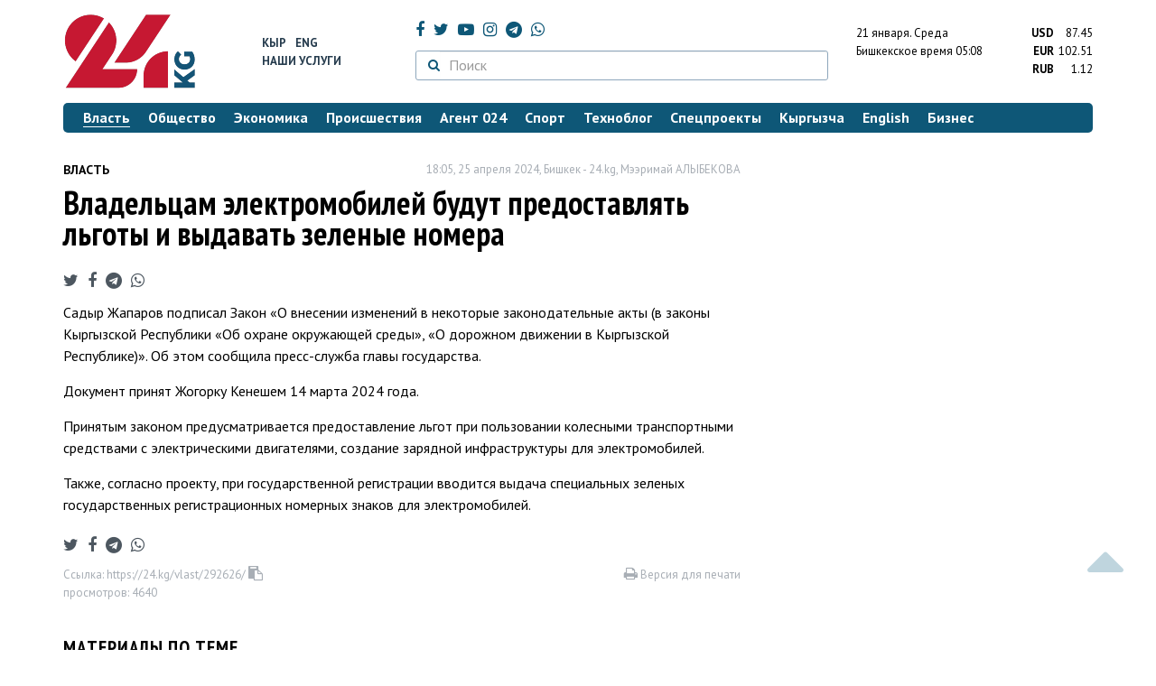

--- FILE ---
content_type: text/html; charset=UTF-8
request_url: https://24.kg/vlast/292626_vladeltsam_elektromobiley_budut_predostavlyat_lgotyi_ivyidavat_zelenyie_nomera/
body_size: 14022
content:
<!DOCTYPE html> <html lang="ru-RU"> <head> <meta charset="UTF-8"> <meta name="csrf-param" content="_csrf">
<meta name="csrf-token" content="eux8DptQDZKfQoNayDoH_vk_5lnmLxlN2IhSJ_eWlEAM2y9ezx843cwD5mP5eVidnEeeAbxtfjy-vSVeoNHjMQ=="> <script async src="https://www.googletagmanager.com/gtag/js?id=G-K616MXZCLM"></script> <script> window.dataLayer = window.dataLayer || []; function gtag(){dataLayer.push(arguments);} gtag('js', new Date()); gtag('config', 'G-K616MXZCLM'); </script> <title>Владельцам электромобилей будут предоставлять льготы и выдавать зеленые номера - | 24.KG</title> <meta http-equiv="X-UA-Compatible" content="IE=edge"> <meta name="viewport" content="width=device-width, initial-scale=1.0, minimum-scale=1.0, user-scalable=no"/> <meta name="format-detection" content="telephone=no"> <meta name="description" content="Садыр Жапаров подписал Закон «О внесении изменений в некоторые законодательные акты (в законы Кыргызской Республики «Об охране окружающей среды», «О дорожном движении в Кыргызской Республике)». Об этом сообщила пресс-служба главы государства.">
<meta name="title" content="Владельцам электромобилей будут предоставлять льготы и выдавать зеленые номера
">
<meta name="author" content="Мээримай АЛЫБЕКОВА">
<meta property="og:description" content="Садыр Жапаров подписал Закон «О внесении изменений в некоторые законодательные акты (в законы Кыргызской Республики «Об охране окружающей среды», «О дорожном движении в Кыргызской Республике)». Об этом сообщила пресс-служба главы государства.">
<meta property="og:title" content="Владельцам электромобилей будут предоставлять льготы и выдавать зеленые номера - | 24.KG">
<meta property="og:image" content="https://24.kg/files/media/328/328810.jpeg">
<meta name="image_src" content="https://24.kg/files/media/328/328810.jpeg">
<meta name="twitter:image:src" content="https://24.kg/files/media/328/328810.jpeg">
<meta property="og:url" content="https://24.kg/vlast/292626_vladeltsam_elektromobiley_budut_predostavlyat_lgotyi_ivyidavat_zelenyie_nomera/">
<meta property="og:type" content="article">
<meta property="og:site_name" content="24.kg">
<meta property="article:publisher" content="https://www.facebook.com/www.24.kg">
<meta property="article:published_time" content="2024-04-25T18:05:00+06:00">
<meta property="article:modified_time" content="2024-04-25T18:12:31+06:00">
<meta property="article:section" content="Власть">
<meta name="twitter:description" content="Садыр Жапаров подписал Закон «О внесении изменений в некоторые законодательные акты (в законы Кыргызской Республики «Об охране окружающей среды», «О дорожном движении в Кыргызской Республике)». Об этом сообщила пресс-служба главы государства.">
<meta name="twitter:card" content="summary_large_image">
<meta name="twitter:site" content="@_24_kg">
<meta name="twitter:site:id" content="249014600">
<meta name="twitter:title" content="Владельцам электромобилей будут предоставлять льготы и выдавать зеленые номера
">
<meta name="googlebot" content="index">
<meta id="mref" name="referrer" content="origin">
<meta name="keywords" content="новости, новости Кыргызстана, новости Киргизии, Кыргызстан, Бишкек, новости Бишкека, Киргизия, важное, новости сегодня">
<meta name="yandex-verification" content="7ce61452432d0247">
<meta name="yandex-verification" content="ac9b98a71e767119">
<meta name="google-site-verification" content="EZHHOrSGaC9q4eF38uFeqq1kTts6aYeNxX_NCqwI2xE">
<meta property="fb:app_id" content="942470665830749">
<meta property="og:locale" content="ru_ru">
<link href="https://24.kg/vlast/292626_vladeltsam_elektromobiley_budut_predostavlyat_lgotyi_ivyidavat_zelenyie_nomera/amp/" rel="amphtml">
<link href="/assets/7a772a43/images/ico/apple-touch-icon.png" rel="apple-touch-icon" sizes="72x72">
<link type="image/png" href="/assets/7a772a43/images/ico/favicon-32x32.png" rel="icon" sizes="32x32">
<link type="image/png" href="/assets/7a772a43/images/ico/favicon-16x16.png" rel="icon" sizes="16x16">
<link href="/assets/7a772a43/images/ico/manifest.json" rel="manifest">
<link href="/assets/7a772a43/images/ico/safari-pinned-tab.svg" rel="mask-icon" color="#5bbad5">
<link href="/assets/7a772a43/images/ico/favicon.ico" rel="shortcut icon">
<link rel="msapplication-config" content="/assets/7a772a43/images/ico/browserconfig.xml">
<link rel="theme-color" content="#ffffff">
<link type="application/rss+xml" href="/oshskie_sobytija/rss/" title="Ошские события" rel="alternate">
<link type="application/rss+xml" href="/vybory/rss/" title="Выборы" rel="alternate">
<link type="application/rss+xml" href="/politika/rss/" title="Политика" rel="alternate">
<link type="application/rss+xml" href="/parlament/rss/" title="Парламент" rel="alternate">
<link type="application/rss+xml" href="/ekonomika/rss/" title="Экономика" rel="alternate">
<link type="application/rss+xml" href="/obschestvo/rss/" title="Общество" rel="alternate">
<link type="application/rss+xml" href="/ljudi_i_sudby/rss/" title="Люди и судьбы" rel="alternate">
<link type="application/rss+xml" href="/bishkek_24/rss/" title="Бишкек-24" rel="alternate">
<link type="application/rss+xml" href="/velikaja_pobeda/rss/" title="Великая Победа" rel="alternate">
<link type="application/rss+xml" href="/reportazhi/rss/" title="Репортажи" rel="alternate">
<link type="application/rss+xml" href="/kriminal/rss/" title="Криминал" rel="alternate">
<link type="application/rss+xml" href="/proisshestvija/rss/" title="Происшествия" rel="alternate">
<link type="application/rss+xml" href="/biznes_info/rss/" title="Бизнес" rel="alternate">
<link type="application/rss+xml" href="/sport/rss/" title="Спорт" rel="alternate">
<link type="application/rss+xml" href="/kadry/rss/" title="Кадры" rel="alternate">
<link type="application/rss+xml" href="/kultura/rss/" title="Культура" rel="alternate">
<link type="application/rss+xml" href="/pro_kino/rss/" title="Про кино" rel="alternate">
<link type="application/rss+xml" href="/tsentralnaja_azija/rss/" title="Центральная Азия" rel="alternate">
<link type="application/rss+xml" href="/sng/rss/" title="СНГ" rel="alternate">
<link type="application/rss+xml" href="/zdorove/rss/" title="Здоровье" rel="alternate">
<link type="application/rss+xml" href="/v_mire/rss/" title="В мире" rel="alternate">
<link type="application/rss+xml" href="/tehnoblog/rss/" title="Техноблог" rel="alternate">
<link type="application/rss+xml" href="/finansy/rss/" title="Финансы" rel="alternate">
<link type="application/rss+xml" href="/eaes/rss/" title="ЕАЭС" rel="alternate">
<link type="application/rss+xml" href="/vlast/rss/" title="Власть" rel="alternate">
<link type="application/rss+xml" href="/agent_024/rss/" title="Агент 024" rel="alternate">
<link type="application/rss+xml" href="/spetsproekty/rss/" title="Спецпроекты" rel="alternate">
<link href="https://fonts.googleapis.com/css?family=PT+Sans+Narrow:400,700|PT+Sans:400,400i,700,700i|PT+Serif:400,400i,700,700i&amp;amp;subset=cyrillic" rel="stylesheet">
<link href="/assets/368fcb76aa6d9a493e9d85942ee97cf2.css?v=1663139712" rel="stylesheet"> <script>window.yaContextCb = window.yaContextCb || []</script> <script src="https://yandex.ru/ads/system/context.js" async></script> </head> <body > <div class="topBanner hidden-print"> <div class="container"> <div id="99_w8" data-ox-phs='{"36":{"min":1200},"51":{"min":992,"max":1199},"52":{"min":768,"max":991},"53":{"max":767}}'></div> </div> </div> <div class="bottomBanner hidden-print"> <div class="container"> <a href="#" class="close-banner"><i class="fa fa-times-circle-o"></i></a> <div id="99_w9" data-ox-phs='{"133":{"min":1200},"134":{"min":992,"max":1199},"135":{"min":768,"max":991},"136":{"max":767}}'></div> </div> </div> <div class="side-banners hidden-print"> <div class="side-banners-item side-banners-left"> <div id="99_w10" data-ox-phs='{"129":{"min":1200},"130":{"min":992,"max":1199},"131":{"min":768,"max":991}}'></div> </div> <div class="side-banners-item side-banners-right"> <div id="99_w11" data-ox-phs='{"132":{"min":1200},"130":{"min":992,"max":1199},"131":{"min":768,"max":991}}'></div> </div> </div> <div class="container"> <header class="row hidden-print"> <div class="col-lg-2 col-md-2 col-sm-2 col-xs-5 logo"> <a href="/"> <img class="visible-lg visible-xs" src="/assets/7a772a43/images/logo.png" alt="www.24.kg - КЫРГЫЗСТАН"><img class="visible-md" src="/assets/7a772a43/images/logo-md.png" alt="www.24.kg - КЫРГЫЗСТАН"><img class="visible-sm" src="/assets/7a772a43/images/logo-sm.png" alt="www.24.kg - КЫРГЫЗСТАН"> </a> </div> <div class="col-lg-2 col-md-2 col-sm-2 lang hidden-xs"> <div> <a href="/kyrgyzcha/">Кыр</a> <a href="/english/">Eng</a> </div> <div><a href="/about/services.html">Наши услуги</a></div> </div> <div class="col-lg-5 col-md-4 col-sm-4 hidden-xs socCont"> <div class="social"> <a target="_blank" href="https://www.facebook.com/www.24.kg/" rel="nofollow"><i class="fa fa-facebook" aria-hidden="true"></i></a> <a target="_blank" href="https://twitter.com/_24_kg" rel="nofollow"><i class="fa fa-twitter" aria-hidden="true"></i></a> <a target="_blank" href="https://www.youtube.com/channel/UCkKzgNm1_pyPPHKigI75MoQ" rel="nofollow"><i class="fa fa-youtube-play" aria-hidden="true"></i></a> <a target="_blank" href="https://www.instagram.com/24_kg/"><i class="fa fa-instagram" aria-hidden="true"></i></a> <a target="_blank" href="https://t.me/news24kg/"><i class="fa fa-telegram" aria-hidden="true"></i></a> <a target="_blank" href="https://wa.me/996555312024"><i class="fa fa-whatsapp" aria-hidden="true"></i></a> </div> <div class="search"> <form id="w12" action="/poisk_po_sajtu/" method="get"> <div class="input-group"> <span class="input-group-btn"> <button class="btn btn-default" type="submit"> <i class="fa fa-search" aria-hidden="true"></i> </button> </span>
<input type="text" id="searchform-text" class="form-control" name="SearchForm[text]" placeholder="Поиск"> </div> </form></div> </div> <div class="col-lg-3 col-md-4 col-sm-4 col-xs-7"> <div class="lang hidden-lg hidden-md hidden-sm"> <div> <a href="/kyrgyzcha/">Кыр</a> <a href="/english/">Eng</a> </div> <div><a href="/about/services.html">Наши услуги</a></div> </div> <div class="row"> <div class="col-xs-7 col-sm-7 col-md-8 pdr-0"> <div class="weather"> <span class="hidden-xs"> 21 января. <span style="text-transform: capitalize;"> среда </span> </span> <span class="hidden-sm hidden-md hidden-lg"> 21 янв. <span style="text-transform: capitalize;"> ср. </span> </span><br/> <span class="hidden-sm hidden-xs">Бишкекское время</span> <span class="hidden-md hidden-lg">Время</span> 05:08
<!-- --> </div> </div> <div class="col-xs-5 col-sm-5 col-md-4 pdl-0 text-right"> <div class="currency " id="currencies"> <div data="87.45"> <b>USD</b><span> 87.45 </span> </div> <div data="102.51"> <b>EUR</b><span> 102.51 </span> </div> <div data="1.12"> <b>RUB</b><span> 1.12 </span> </div> </div>
<div id="currencies_popover" style="display: none"> <table class="table-striped table-hover"> <tr> <td> <b>USD</b> </td> <td> <div> <span>87.45</span> </div> </td> </tr> <tr> <td> <b>EUR</b> </td> <td> <div> <span>102.51</span> </div> </td> </tr> <tr> <td> <b>RUB</b> </td> <td> <div> <span>1.12</span> </div> </td> </tr> <tr> <td> <b>KZT</b> </td> <td> <div> <span>0.17</span> </div> </td> </tr> <tr> <td> <b>UZS</b> </td> <td> <div> <span>0.01</span> </div> </td> </tr> </table>
</div> </div> </div> </div> </header> <nav class="navbar hidden-print" id="menu"> <div class="navbar-header"> <button type="button" class="navbar-toggle menuMenuButton"> <i class="fa fa-align-justify" aria-hidden="true"></i> Рубрикатор </button>
<button class="navbar-toggle pull-right searchButton"><i class="fa fa-search" aria-hidden="true"></i></button>
<div id="searchForm"> <div class="title"><i class="fa fa-search" aria-hidden="true"></i> Поиск по сайту <span class="close closeSearchForm"><i class="fa fa-times" aria-hidden="true"></i></span> </div> <form id="w13" action="/poisk_po_sajtu/" method="get">
<input type="text" id="searchform-text" class="form-control" name="SearchForm[text]" placeholder="Поиск"> <button type="submit" class="btn btn-default">Найти</button> </form></div> </div> <div id="mainMenu"> <div class="title hidden-sm hidden-md hidden-lg"><i class="fa fa-bars" aria-hidden="true"></i> Рубрикатор <span class="close closeMainMenu"><i class="fa fa-times" aria-hidden="true"></i></span> </div> <ul class="nav navbar-nav"><li class="active"><a href="/vlast/"><span>Власть</span></a></li>
<li><a href="/obschestvo/"><span>Общество</span></a></li>
<li><a href="/ekonomika/"><span>Экономика</span></a></li>
<li><a href="/proisshestvija/"><span>Происшествия</span></a></li>
<li><a href="/agent_024/"><span>Агент 024</span></a></li>
<li><a href="/sport/"><span>Спорт</span></a></li>
<li><a href="/tehnoblog/"><span>Техноблог</span></a></li>
<li><a href="/spetsproekty/"><span>Спецпроекты</span></a></li>
<li><a href="/kyrgyzcha/"><span>Кыргызча</span></a></li>
<li><a href="/english/"><span>English</span></a></li>
<li><a href="/biznes_info/"><span>Бизнес</span></a></li></ul> </div><!-- /.navbar-collapse --> </nav> <div class="row"> <div class="col-xs-12"> <div id="99_w14" class="mgb20 hidden-print" data-ox-phs='{"37":{"min":1200},"54":{"min":992,"max":1199},"55":{"min":768,"max":991},"56":{"max":767}}'></div> <div id="99_w15" class="mgb20 hidden-print" data-ox-phs='{"112":{"min":1200},"113":{"min":992,"max":1199},"114":{"min":768,"max":991},"115":{"max":767}}'></div> </div> </div> <div class="row" id="content-wrapper"> <div class="col-sm-8 col-xs-12"> <script type="application/ld+json"> {"@context":"https:\/\/schema.org","@type":"BreadcrumbList","itemListElement":[{"@type":"ListItem","position":1,"name":"\u0412\u043b\u0430\u0441\u0442\u044c","item":"https:\/\/24.kg\/vlast\/"},{"@type":"ListItem","position":2,"name":"\u0412\u043b\u0430\u0434\u0435\u043b\u044c\u0446\u0430\u043c \u044d\u043b\u0435\u043a\u0442\u0440\u043e\u043c\u043e\u0431\u0438\u043b\u0435\u0439 \u0431\u0443\u0434\u0443\u0442 \u043f\u0440\u0435\u0434\u043e\u0441\u0442\u0430\u0432\u043b\u044f\u0442\u044c \u043b\u044c\u0433\u043e\u0442\u044b \u0438&nbsp;\u0432\u044b\u0434\u0430\u0432\u0430\u0442\u044c \u0437\u0435\u043b\u0435\u043d\u044b\u0435 \u043d\u043e\u043c\u0435\u0440\u0430\n","item":"https:\/\/24.kg\/vlast\/292626_vladeltsam_elektromobiley_budut_predostavlyat_lgotyi_ivyidavat_zelenyie_nomera\/"}]} </script> <div itemscope itemtype="http://schema.org/NewsArticle" itemid="https://24.kg/vlast/292626_vladeltsam_elektromobiley_budut_predostavlyat_lgotyi_ivyidavat_zelenyie_nomera/"> <meta itemprop="dateModified" content="2024-04-25\"/> <meta itemprop="headline" content="Владельцам электромобилей будут предоставлять льготы и&nbsp;выдавать зеленые номера
"/> <div class="row"> <div itemprop="articleSection" class="col-xs-4 newsCat"> <a href="/vlast/"> Власть </a> </div> <div class="col-xs-8 text-right newsDate hidden-xs"><span itemprop='datePublished' content='2024-04-25\'>18:05, 25 апреля 2024</span>, Бишкек - <span itemprop='publisher' itemscope itemtype='http://schema.org/Organization'><span itemprop='name'>24.kg</span><meta itemprop='address' content='720001, Республика Кыргызстан, г. Бишкек, ул.Манасчы Сагымбая, 77'><meta itemprop='telephone' content='+996 (312) 66-01-88'><span itemprop='logo' itemscope itemtype='http://schema.org/ImageObject'><link itemprop='contentUrl' href='https://24.kg/assets/7a772a43/images/logo.png'><link itemprop='url' href='https://24.kg/assets/7a772a43/images/logo.png'></span></span>, <span itemprop='author' itemscope itemtype='http://schema.org/Person'><span itemprop='name' class='text-nowrap'>Мээримай АЛЫБЕКОВА</span></span></div> </div> <h1 itemprop="name" class="newsTitle">Владельцам электромобилей будут предоставлять льготы и&nbsp;выдавать зеленые номера
</h1> <div class="row"> <div class="col-xs-12 newsDate hidden-sm hidden-md hidden-lg"><span itemprop='datePublished' content='2024-04-25\'>18:05, 25 апреля 2024</span>, Бишкек - <span itemprop='publisher' itemscope itemtype='http://schema.org/Organization'><span itemprop='name'>24.kg</span><meta itemprop='address' content='720001, Республика Кыргызстан, г. Бишкек, ул.Манасчы Сагымбая, 77'><meta itemprop='telephone' content='+996 (312) 66-01-88'><span itemprop='logo' itemscope itemtype='http://schema.org/ImageObject'><link itemprop='contentUrl' href='https://24.kg/assets/7a772a43/images/logo.png'><link itemprop='url' href='https://24.kg/assets/7a772a43/images/logo.png'></span></span>, <span itemprop='author' itemscope itemtype='http://schema.org/Person'><span itemprop='name' class='text-nowrap'>Мээримай АЛЫБЕКОВА</span></span></div> </div> <span itemprop='image' itemscope itemtype='http://schema.org/ImageObject'>
<meta itemprop='width' content='750'/>
<meta itemprop='height' content='565'/>
<link itemprop='contentUrl' href='https://24.kg/files/media/151/151816.png'/>
<link itemprop='url' href='https://24.kg/files/media/151/151816.png'/>
</span>
<noindex> <div class="row hidden-print"> <div class="col-xs-12 social social-links"> <a rel="nofollow" target="_blank" href="https://twitter.com/intent/tweet?text=Владельцам электромобилей будут предоставлять льготы и выдавать зеленые номера
&url=https://24.kg/vlast/292626/"><i class="fa fa-twitter" aria-hidden="true"></i></a> <a rel="nofollow" target="_blank" href="https://www.facebook.com/dialog/feed?app_id=942470665830749&redirect_uri=https://24.kg/vlast/292626/&link=https://24.kg/vlast/292626/"><i class="fa fa-facebook" aria-hidden="true"></i></a> <a rel="nofollow" target="_blank" href="https://telegram.me/share/url?url=https://24.kg/vlast/292626/&text=Владельцам электромобилей будут предоставлять льготы и выдавать зеленые номера
"><i class="fa fa-telegram" aria-hidden="true"></i></a> <a rel="nofollow" target="_blank" href="https://wa.me/?text=https://24.kg/vlast/292626/"><i class="fa fa-whatsapp" aria-hidden="true"></i></a> </div> </div>
</noindex> <div class="cont" itemprop="articleBody"> <p>Садыр Жапаров подписал Закон &laquo;О&nbsp;внесении изменений в&nbsp;некоторые законодательные акты (в&nbsp;законы Кыргызской Республики &laquo;Об&nbsp;охране окружающей среды&raquo;, &laquo;О&nbsp;дорожном движении в&nbsp;Кыргызской Республике)&raquo;. Об&nbsp;этом сообщила пресс-служба главы государства.</p>
<p>Документ принят Жогорку Кенешем 14&nbsp;марта 2024&nbsp;года.</p>
<p>Принятым законом предусматривается предоставление льгот при пользовании колесными транспортными средствами с&nbsp;электрическими двигателями, создание зарядной инфраструктуры для электромобилей.</p>
<p>Также, согласно проекту, при государственной регистрации вводится выдача специальных зеленых государственных регистрационных номерных знаков для электромобилей.</p> </div>
<noindex> <div class="row hidden-print"> <div class="col-xs-12 social social-links"> <a rel="nofollow" target="_blank" href="https://twitter.com/intent/tweet?text=Владельцам электромобилей будут предоставлять льготы и выдавать зеленые номера
&url=https://24.kg/vlast/292626/"><i class="fa fa-twitter" aria-hidden="true"></i></a> <a rel="nofollow" target="_blank" href="https://www.facebook.com/dialog/feed?app_id=942470665830749&redirect_uri=https://24.kg/vlast/292626/&link=https://24.kg/vlast/292626/"><i class="fa fa-facebook" aria-hidden="true"></i></a> <a rel="nofollow" target="_blank" href="https://telegram.me/share/url?url=https://24.kg/vlast/292626/&text=Владельцам электромобилей будут предоставлять льготы и выдавать зеленые номера
"><i class="fa fa-telegram" aria-hidden="true"></i></a> <a rel="nofollow" target="_blank" href="https://wa.me/?text=https://24.kg/vlast/292626/"><i class="fa fa-whatsapp" aria-hidden="true"></i></a> </div> </div>
</noindex> <div class="row mgb30 hidden-print"> <div class="col-xs-12 col-sm-8 newsLink">Ссылка: <span id="article-link">https://24.kg/vlast/292626/</span> <a href="javascript:;" class="clipboard" data-clipboard-target="#article-link" data-title="Ссылка скопирована" style="font-size: 13px" ><i class="fa fa-clipboard"></i></a> <br/> просмотров: 4640 </div> <div class="col-xs-12 col-sm-4 text-right newsPrintLink"> <a href="javascript:window.print();"><i class="fa fa-print" aria-hidden="true"></i> Версия для печати </a> </div> </div>
</div>
<div class="row"> <div class="col-lg-12"> <div id="99_w0" class="mgb40 hidden-print" data-ox-phs='{"50":{"min":1200},"93":{"min":992,"max":1199},"94":{"min":768,"max":991},"95":{"max":767}}'></div> </div>
</div>
<div class="row"> <div class="col-lg-12"> <div id="99_w1" class="mgb40 hidden-print" data-ox-phs='{"141":{"min":1200},"142":{"min":992,"max":1199},"143":{"min":768,"max":991},"144":{"max":767}}'></div> </div>
</div> <div class="row lineNews mgb40 hidden-print"> <div class="col-xs-12"> <div class="lineTitle"> Материалы по теме <div class="line" style="margin-bottom: 10px;"></div> </div> </div> <div class="col-xs-12"> <div class="one"> <div class="title"> <a data-pjax="0" href="/ekonomika/356474_tamojennyie_lgotyi_dlya_elektromobiley_vkr_nachnut_deystvovat_s22yanvarya/"><span>Таможенные льготы для электромобилей в&nbsp;КР начнут действовать с&nbsp;22&nbsp;января
</span></a> </div> </div> <div class="one"> <div class="title"> <a data-pjax="0" href="/ekonomika/348279_kyirgyizstan_prosit_eek_oprodlenii_vvoznoy_tamojennoy_lgotyi_naelektromobili/"><span>Кыргызстан просит ЕЭК о&nbsp;продлении ввозной таможенной льготы на&nbsp;электромобили
</span></a> </div> </div> <div class="one"> <div class="title"> <a data-pjax="0" href="/tehnoblog/343611_Tesla_prekratila_vyipusk_elektropikapa_Cybertruck_szadneprivodnoy_modifikatsiey/"><span>Tesla прекратила выпуск электропикапа Cybertruck с&nbsp;заднеприводной модификацией
</span></a> <a data-pjax="0" href="/tehnoblog/343611_Tesla_prekratila_vyipusk_elektropikapa_Cybertruck_szadneprivodnoy_modifikatsiey/" title="фото"><i class="fa fa-camera" aria-hidden="true"></i></a> </div> </div> <div class="one"> <div class="title"> <a data-pjax="0" href="/obschestvo/342949_stantsii_dlya_elektromobiley_stroyat_natrassah_bishkek_oshibishkek_karakol/"><span>Станции для электромобилей строят на&nbsp;трассах Бишкек&nbsp;&mdash; Ош&nbsp;и&nbsp;Бишкек&nbsp;&mdash; Каракол
</span></a> <a data-pjax="0" href="/obschestvo/342949_stantsii_dlya_elektromobiley_stroyat_natrassah_bishkek_oshibishkek_karakol/" title="фото"><i class="fa fa-camera" aria-hidden="true"></i></a> </div> </div> <div class="one"> <div class="title"> <a data-pjax="0" href="/kyrgyzcha/339957_sadyir_japarov_kayradan_kyirgyizstandyiktardyi_tashtandyi_tashtaboogo_chakyirdyi/"><span>Садыр Жапаров кайрадан кыргызстандыктарды таштанды таштабоого чакырды
</span></a> <a data-pjax="0" href="/kyrgyzcha/339957_sadyir_japarov_kayradan_kyirgyizstandyiktardyi_tashtandyi_tashtaboogo_chakyirdyi/" title="видео"><i class="fa fa-youtube-play" aria-hidden="true"></i></a> </div> </div> <div class="one"> <div class="title"> <a data-pjax="0" href="/vlast/339956_kak_vsvinarnike_sadyir_japarov_vnov_prizval_kyirgyizstantsev_nebrosat_musor/"><span>Как в&nbsp;свинарнике. Садыр Жапаров вновь призвал кыргызстанцев не&nbsp;бросать мусор
</span></a> <a data-pjax="0" href="/vlast/339956_kak_vsvinarnike_sadyir_japarov_vnov_prizval_kyirgyizstantsev_nebrosat_musor/" title="видео"><i class="fa fa-youtube-play" aria-hidden="true"></i></a> </div> </div> <div class="one"> <div class="title"> <a data-pjax="0" href="/obschestvo/339811_prezident_podpisal_ukaz_onovoy_sisteme_priema_vkolledji_ivuzyi_s2026_goda/"><span>Президент подписал указ о&nbsp;новой системе приема в&nbsp;колледжи и&nbsp;вузы с&nbsp;2026 года
</span></a> </div> </div> <div class="one"> <div class="title"> <a data-pjax="0" href="/vlast/339812_vkyirgyizstane_vveden_moratoriy_naprisujdenie_gosudarstvennyih_nagrad_ipremiy_/"><span>В&nbsp;Кыргызстане введен мораторий на&nbsp;присуждение государственных наград и&nbsp;премий </span></a> </div> </div> <div class="one"> <div class="title"> <a data-pjax="0" href="/vlast/339769_prezident_krprinyal_glav_pravitelstv_stran_eaes_ipredsedatelya_kollegii_eek/"><span>Президент КР&nbsp;принял глав правительств стран ЕАЭС и&nbsp;председателя коллегии ЕЭК
</span></a> <a data-pjax="0" href="/vlast/339769_prezident_krprinyal_glav_pravitelstv_stran_eaes_ipredsedatelya_kollegii_eek/" title="фото"><i class="fa fa-camera" aria-hidden="true"></i></a> </div> </div> <div class="one"> <div class="title"> <a data-pjax="0" href="/vlast/339732_sadyir_japarov_prokommentiroval_svyazi_kyirgyizstana_silanom_shorom_isanktsii/"><span>Садыр Жапаров прокомментировал связи Кыргызстана с&nbsp;Иланом Шором и&nbsp;санкции
</span></a> </div> </div> </div> </div>
<div class="row"> <div class="col-xs-12"> <div id="99_w2" class="mgb20 hidden-print" data-ox-phs='{"96":{"min":1200},"97":{"min":992,"max":1199},"98":{"min":768,"max":991},"99":{"max":767}}'></div> </div>
</div>
<div class="row"> <div class="col-xs-12"> <div id="99_w3" class="mgb20 hidden-print" data-ox-phs='{"100":{"min":1200},"101":{"min":992,"max":1199},"102":{"min":768,"max":991},"103":{"max":767}}'></div> </div>
</div> </div> <div class="col-sm-4 hidden-xs hidden-print"> <div id="99_w4" class="mgb40 hidden-print" data-ox-phs='{"47":{"min":1200},"84":{"min":992,"max":1199},"85":{"min":768,"max":991},"86":{"max":767}}'></div> <div id="99_w5" class="mgb40 hidden-print" data-ox-phs='{"48":{"min":1200},"87":{"min":992,"max":1199},"88":{"min":768,"max":991},"89":{"max":767}}'></div> <div id="scrollable-banners"> <div id="99_w6" class="mgb40 hidden-print" data-ox-phs='{"49":{"min":1200},"90":{"min":992,"max":1199},"91":{"min":768,"max":991},"92":{"max":767}}'></div><div id="99_w7" class="mgb40 hidden-print" data-ox-phs='{"137":{"min":1200},"138":{"min":992,"max":1199},"139":{"min":768,"max":991},"140":{"max":767}}'></div> </div> </div> </div> <div class="hidden-print">
<div class="row"> <div class="col-xs-12"> <div class="lineTitle"> Популярные новости <div class="line"></div> </div> </div>
</div>
<div class="row blockNews"> <div class="row"> <div class="col-sm-3 col-xs-6 "> <a href="/vlast/358184_kyirgyizstan_kadrovyie_perestanovki_za12-16_yanvarya/" class="title"> <img src="/thumbnails/e52a2/cc451/419753_w263_h198.png" alt="Кыргызстан: кадровые перестановки за&amp;nbsp;12-16 января
"> <span>Кыргызстан: кадровые перестановки за&nbsp;12-16 января
</span> </a> </div> <div class="col-sm-3 col-xs-6 "> <a href="/vlast/358445_vkyirgyizstane_vvodyat_gosudarstvennoe_zadanie_vsfere_goszakupok/" class="title"> <img src="/thumbnails/925e4/5f277/420074_w263_h198.jpeg" alt="В&amp;nbsp;Кыргызстане вводят &amp;laquo;государственное задание&amp;raquo; в&amp;nbsp;сфере госзакупок
"> <span>В&nbsp;Кыргызстане вводят &laquo;государственное задание&raquo; в&nbsp;сфере госзакупок
</span> </a> </div> <div class="col-xs-12 visible-xs"></div> <div class="col-sm-3 col-xs-6 "> <a href="/vlast/358383_kamchyibek_tashiev_potreboval_proverit_vse_lombardyi_bespredela_bolshe_nebudet/" class="title"> <img src="/thumbnails/201bc/69fa9/419968_w263_h198.jpg" alt="Камчыбек Ташиев потребовал проверить все ломбарды: Беспредела больше не&amp;nbsp;будет
"> <span>Камчыбек Ташиев потребовал проверить все ломбарды: Беспредела больше не&nbsp;будет
</span> </a> </div> <div class="col-sm-3 col-xs-6 "> <a href="/vlast/358503_trebovaniya_kznaniyu_kyirgyizskogo_yazyika_dlya_gosudarstvennyih_slujaschih_ujestochili/" class="title"> <img src="/thumbnails/fa272/1c6f1/151816_w263_h198.png" alt="Требования к&amp;nbsp;знанию кыргызского языка для государственных служащих ужесточили
"> <span>Требования к&nbsp;знанию кыргызского языка для государственных служащих ужесточили
</span> </a> </div> <div class="col-xs-12 visible-xs"></div> </div> </div>
<div class="row"> <div class="col-xs-12"> <div class="lineTitle"> Бизнес <div class="line"></div> </div> </div>
</div>
<div class="row blockNews"> <div class="row"> <div class="col-sm-3 col-xs-6 "> <a href="/biznes_info/358594_goryi_issyik-kul_ikomfortnyiy_otdyih_broniruyte_oteli_ot2tyisyach_300_somov/" class="title"> <img src="/thumbnails/84099/d6f68/420271_w263_h198.jpg" alt="Горы, Иссык-Куль и&amp;nbsp;комфортный отдых: бронируйте отели от&amp;nbsp;2&amp;nbsp;тысяч 300 сомов
"> <span>Горы, Иссык-Куль и&nbsp;комфортный отдых: бронируйте отели от&nbsp;2&nbsp;тысяч 300 сомов
</span> </a> </div> <div class="col-sm-3 col-xs-6 "> <a href="/biznes_info/358545_oao_dos-kredobank_obyyavlyaet_obotkryitii_novogo_VIP-tsentra_obslujivaniya/" class="title"> <img src="/thumbnails/f0285/457e9/420140_w263_h198.png" alt="ОАО &amp;laquo;Дос-Кредобанк&amp;raquo; объявляет об&amp;nbsp;открытии нового VIP-центра обслуживания
"> <span>ОАО &laquo;Дос-Кредобанк&raquo; объявляет об&nbsp;открытии нового VIP-центра обслуживания
</span> </a> </div> <div class="col-xs-12 visible-xs"></div> <div class="col-sm-3 col-xs-6 "> <a href="/biznes_info/358537_bank_kompanon_prodoljaet_vruchat_millionyi/" class="title"> <img src="/thumbnails/8bd48/e0b4b/420137_w263_h198.jpg" alt="&amp;laquo;Банк Компаньон&amp;raquo; продолжает вручать миллионы
"> <span>&laquo;Банк Компаньон&raquo; продолжает вручать миллионы
</span> </a> </div> <div class="col-sm-3 col-xs-6 "> <a href="/biznes_info/358539_meduslugi_vbishkeke_stali_dostupnee_MegaPay_zapustil_oplatu_tssm_cherez_ELQR/" class="title"> <img src="/thumbnails/48a64/0217e/420135_w263_h198.jpg" alt="Медуслуги в&amp;nbsp;Бишкеке стали доступнее: MegaPay запустил оплату ЦСМ через ELQR
"> <span>Медуслуги в&nbsp;Бишкеке стали доступнее: MegaPay запустил оплату ЦСМ через ELQR
</span> </a> </div> <div class="col-xs-12 visible-xs"></div> </div> </div> <!-- SVK-Native Lenta Loader --> <script type="text/javascript" data-key="05187e56cce6ec71e229dc98e8bf27f0"> (function(w, a) { (w[a] = w[a] || []).push({ 'script_key': '05187e56cce6ec71e229dc98e8bf27f0', 'settings': { 'sid': 10737, 'type': 'lenta', } }); if(!window['_SVKNativeLoader']) { var node = document.createElement('script'); node.type = 'text/javascript'; node.async = true; node.src = '//widget.svk-native.ru/js/loader.js'; (document.getElementsByTagName('head')[0] || document.getElementsByTagName('body')[0]).appendChild(node); } else { window['_SVKNativeLoader'].initWidgets(); } })(window, '_svk_native_widgets'); </script> <!-- /SVK-Native Lenta Loader-->
<div class="row hidden-xs hidden-sm"> <div class="col-xs-12"> <!-- SVK-Native --> <script type="text/javascript" data-key="0314ae78de42f6db7888cb0aa9e0b80e"> (function(w, a) { (w[a] = w[a] || []).push({ 'script_key': '0314ae78de42f6db7888cb0aa9e0b80e', 'settings': { 'w': 16313 } }); if(!window['_SVKNative_embed']) { var node = document.createElement('script'); node.type = 'text/javascript'; node.async = true; node.src = '//widget.svk-native.ru/js/embed.js'; (document.getElementsByTagName('head')[0] || document.getElementsByTagName('body')[0]).appendChild(node); } else { window['_SVKNative_embed'].initWidgets(); } })(window, '_svk_n_widgets'); </script> <!-- /SVK-Native --> </div>
</div>
<div class="row hidden-md hidden-lg"> <div class="col-xs-12"> <!-- SVK-Native --> <script type="text/javascript" data-key="3b86e315ae7833fe33a2bcdc954aacee"> (function(w, a) { (w[a] = w[a] || []).push({ 'script_key': '3b86e315ae7833fe33a2bcdc954aacee', 'settings': { 'w': 16314 } }); if(!window['_SVKNative_embed']) { var node = document.createElement('script'); node.type = 'text/javascript'; node.async = true; node.src = '//widget.svk-native.ru/js/embed.js'; (document.getElementsByTagName('head')[0] || document.getElementsByTagName('body')[0]).appendChild(node); } else { window['_SVKNative_embed'].initWidgets(); } })(window, '_svk_n_widgets'); </script> <!-- /SVK-Native --> </div>
</div> </div> </div> <footer class="footer"> <div class="container"> <ul class="nav hidden-print"><li class="active"><a href="/vlast/">Власть</a></li>
<li><a href="/obschestvo/">Общество</a></li>
<li><a href="/ekonomika/">Экономика</a></li>
<li><a href="/proisshestvija/">Происшествия</a></li>
<li><a href="/sport/">Спорт</a></li>
<li><a href="/whatsapp/">Агент 024</a></li>
<li><a href="/tehnoblog/">Техноблог</a></li>
<li><a href="/kyrgyzcha/">Кыргызча</a></li>
<li><a href="/english/">English</a></li>
<li><a href="/biznes_info/">Бизнес</a></li>
<li><a href="/video/">Видео</a></li></ul> <div class="row"> <div class="col-lg-9 col-md-9 col-sm-8 col-xs-12"> <div class="contact"> <div><i class="fa fa-phone" aria-hidden="true"></i><span>Телефон <a href="callto://+996312660188">+996 (312) 66-01-88</a></span></div> <div><i class="fa fa-envelope" aria-hidden="true"></i><span>Почта <a href="mailto:info@24.kg">info@24.kg</a></span> </div> </div> </div> <div class="col-lg-3 col-md-3 col-sm-4 hidden-xs hidden-print text-right"> <a href="https://yandex.ru/cy?base=0&amp;host=24.kg"><img src="//www.yandex.ru/cycounter?24.kg" width="88" height="31" alt="Индекс цитирования" border="0"/></a>. <!-- Yandex.Metrika informer --> <a href="https://metrika.yandex.ru/stat/?id=22715299&amp;from=informer" target="_blank" rel="nofollow"><img src="//informer.yandex.ru/informer/22715299/3_0_FFFFFFFF_FFFFFFFF_0_pageviews" style="width:88px; height:31px; border:0;" alt="Яндекс.Метрика" title="Яндекс.Метрика: данные за сегодня (просмотры, визиты и уникальные посетители)"/></a> <!-- /Yandex.Metrika informer --> <!-- Yandex.Metrika counter --> <noscript> <div><img src="//mc.yandex.ru/watch/22715299" style="position:absolute; left:-9999px;" alt=""/> </div> </noscript> <!-- /Yandex.Metrika counter --> </div> </div> <div class="row copy"> <div class="col-xs-12"> © ИА «24.kg» - Новости Кыргызстана. Все права защищены. Вся информация, размещенная на данном веб-сайте, предназначена только для персонального использования и не подлежит распространению без письменного разрешения ИА «24.kg». Редакция не несет ответственности за содержимое перепечатанных материалов и высказывания отдельных лиц. +18 <br/><br/> Кыргызстан, 720001, г. Бишкек, ул.Манасчы Сагымбая, 77 +996 312 660188 </div> </div> </div> <div class="visible-xs"></div> </footer> <div id="scroller" class="hidden-print"> <i class="fa fa-caret-up"></i> </div> <div id="99_w16" class="flscrn" data-ox-phs='{"145":{"min":1200},"146":{"min":992,"max":1199},"147":{"min":768,"max":991},"148":{"max":767}}'></div> <div style="display:none;"> <script language="javascript" type="text/javascript"> java = "1.0"; java1 = "" + "refer=" + escape(document.referrer) + "&amp;page=" + escape(window.location.href); document.cookie = "astratop=1; path=/"; java1 += "&amp;c=" + (document.cookie ? "yes" : "now"); </script> <script language="javascript1.1" type="text/javascript"> java = "1.1"; java1 += "&amp;java=" + (navigator.javaEnabled() ? "yes" : "now"); </script> <script language="javascript1.2" type="text/javascript"> java = "1.2"; java1 += "&amp;razresh=" + screen.width + 'x' + screen.height + "&amp;cvet=" + (((navigator.appName.substring(0, 3) == "Mic")) ? screen.colorDepth : screen.pixelDepth); </script> <script language="javascript1.3" type="text/javascript">java = "1.3"</script> <script language="javascript" type="text/javascript"> java1 += "&amp;jscript=" + java + "&amp;rand=" + Math.random(); document.write("<a href='//www.net.kg/stat.php?id=1839&amp;fromsite=1839' target='_blank'>" + "<img src='//www.net.kg/img.php?id=1839&amp;" + java1 + "' border='0' alt='WWW.NET.KG' width='0' height='0' /></a>"); </script> <noscript> <a href='//www.net.kg/stat.php?id=1839&amp;fromsite=1839' target='_blank'><img src="//www.net.kg/img.php?id=1839" border='0' alt='WWW.NET.KG' width='0' height='0'/></a> </noscript> </div> <div class="widget-last-news" data-state="closed"> <div class="container widget-last-news-inner"> <div class="row lineNews"> <div class="hidden-xs hidden-sm col-md-2"> <div class="lineTitle"> <a href="/">Лента новостей</a> </div> </div> <div class="col-xs-12 col-md-10"> <a href="#" title="Показать ещё" class="widget-last-news-toggler fa fa-angle-down"></a> <div class="widget-last-news-list"> <div class="lineDate"> 21 января, среда </div> <div class="one"> <div class="time">00:15</div> <div class="title"> <a data-pjax="0" href="/obschestvo/358453_segodnya_vbishkeke_pogoda_meropriyatiya_datyi/" class="title-link"> <span class="full">Сегодня в Бишкеке. Погода, мероприятия, даты
</span> <span class="short">Сегодня в Бишкеке. Погода, мероприятия, даты
</span> </a> <a data-pjax="0" href="/obschestvo/358453_segodnya_vbishkeke_pogoda_meropriyatiya_datyi/" title="фото"><i class="fa fa-camera" aria-hidden="true"></i></a> </div> </div> <div class="lineDate"> 20 января, вторник </div> <div class="one"> <div class="time">23:40</div> <div class="title"> <a data-pjax="0" href="/tehnoblog/358480_kompaniya_maska_pervaya_vmire_preodolela_porog_v1gigavatt_vyichisleniy_dlyaii/" class="title-link"> <span>Компания Маска первая в мире преодолела порог в 1 гигаватт вычислений для ИИ
</span> </a> </div> </div> <div class="one"> <div class="time">23:20</div> <div class="title"> <a data-pjax="0" href="/obschestvo/358629_detyam_izrossii_do14let_nujen_zagranpasport_chtobyi_vyehat_vkyirgyizstan/" class="title-link"> <span>Детям из России до 14 лет нужен загранпаспорт, чтобы въехать в Кыргызстан
</span> </a> </div> </div> <div class="one"> <div class="time">23:00</div> <div class="title"> <a data-pjax="0" href="/sport/358627_evropa_hochet_baykotirovatchm_pofutbolu_iz-za_napryajennosti_vokrug_grenlandii/" class="title-link"> <span>Европа хочет байкотировать ЧМ по футболу из-за напряженности вокруг Гренландии
</span> </a> </div> </div> <div class="one"> <div class="time">22:55</div> <div class="title"> <a data-pjax="0" href="/obschestvo/358628_vbishkeke_militsiya_proveryaet_parney_vyismeyavshih_vsotssetyah_kyirgyizskiy_yazyik/" class="title-link"> <span>В Бишкеке милиция проверяет парней, высмеявших в соцсетях кыргызский язык
</span> </a> </div> </div> <div class="one"> <div class="time">22:46</div> <div class="title"> <a data-pjax="0" href="/obschestvo/358626_predstavlena_programma_76-go_berlinskogo_kinofestivalya/" class="title-link"> <span>Представлена программа 76-го Берлинского кинофестиваля
</span> </a> </div> </div> <div class="one hidden-xs hidden-sm"> <div class="time">22:23</div> <div class="title"> <a data-pjax="0" href="/obschestvo/358624_vavstrii_korova_nauchilas_ispolzovat_palku_chtobyi_otgonyat_moshek/" class="title-link"> <span>В Австрии корова научилась использовать палку, чтобы отгонять мошек
</span> </a> <a data-pjax="0" href="/obschestvo/358624_vavstrii_korova_nauchilas_ispolzovat_palku_chtobyi_otgonyat_moshek/" title="фото"><i class="fa fa-camera" aria-hidden="true"></i></a> </div> </div> <div class="one hidden-xs hidden-sm"> <div class="time">22:02</div> <div class="title"> <a data-pjax="0" href="/obschestvo/358534_kazahstan_prisoedinilsya_kprotokolu_oon_poproblemam_vodyi_izdorovya/" class="title-link"> <span>Казахстан присоединился к Протоколу ООН по проблемам воды и здоровья
</span> </a> </div> </div> <div class="one hidden-xs hidden-sm"> <div class="time">21:45</div> <div class="title"> <a data-pjax="0" href="/obschestvo/358623_kyirgyizstan_zanyal_117-yu_strochku_vmirovom_reytinge_vnedreniyaii/" class="title-link"> <span>Кыргызстан занял 117-ю строчку в мировом рейтинге внедрения ИИ
</span> </a> </div> </div> <div class="one hidden-xs hidden-sm"> <div class="time">21:24</div> <div class="title"> <a data-pjax="0" href="/obschestvo/358600_mejvuzovskiy_konkurs_ala-too_jazyi_v2026_godu_proydet_voshe/" class="title-link"> <span>Межвузовский конкурс «Ала-Тоо жазы» в 2026 году пройдет в Оше
</span> </a> </div> </div> </div> </div> </div> </div> </div> <script src="/assets/cf237608c3250a952ef56665ce15299e.js?v=1663139711"></script>
<script src="/assets/be6abd9f/src/jquery.autocomplete.js?v=1654115673"></script>
<script src="//ox.24.kg/www/delivery/spcjs.php?id=2&amp;amp;target=_blank"></script>
<script src="/assets/ea6eda4/js/render.js?v=1570777467"></script>
<script>(function(i,s,o,g,r,a,m){i['GoogleAnalyticsObject']=r;i[r]=i[r]||function(){
(i[r].q=i[r].q||[]).push(arguments)},i[r].l=1*new Date();a=s.createElement(o),
m=s.getElementsByTagName(o)[0];a.async=1;a.src=g;m.parentNode.insertBefore(a,m)
})(window,document,'script','//www.google-analytics.com/analytics.js','ga');
ga('create', 'UA-29049490-1', 'auto');
ga('send', 'pageview');
ga('require', 'displayfeatures'); (function (d, w, c) { (w[c] = w[c] || []).push(function () { try { w.yaCounter22715299 = new Ya.Metrika({ id: 22715299, webvisor: true, clickmap: true, trackLinks: true, accurateTrackBounce: true }); } catch (e) { } }); var n = d.getElementsByTagName("script")[0], s = d.createElement("script"), f = function () { n.parentNode.insertBefore(s, n); }; s.type = "text/javascript"; s.async = true; s.src = (d.location.protocol == "https:" ? "https:" : "http:") + "//mc.yandex.ru/metrika/watch.js"; if (w.opera == "[object Opera]") { d.addEventListener("DOMContentLoaded", f, false); } else { f(); } })(document, window, "yandex_metrika_callbacks");</script>
<script>jQuery(function ($) { $('.social-links a').on('click', function(e){ e.preventDefault(); window.open($(this).attr('href'),'', 'menubar=no,toolbar=no,resizable=yes,scrollbars=yes,height=600,width=600'); });
jQuery('#w12').yiiActiveForm([{"id":"searchform-text","name":"text","container":".field-searchform-text","input":"#searchform-text","validate":function (attribute, value, messages, deferred, $form) {yii.validation.string(value, messages, {"message":"Значение «Искать по фразе» должно быть строкой.","skipOnEmpty":1});}}], []);
jQuery('#w13').yiiActiveForm([{"id":"searchform-text","name":"text","container":".field-searchform-text","input":"#searchform-text","validate":function (attribute, value, messages, deferred, $form) {yii.validation.string(value, messages, {"message":"Значение «Искать по фразе» должно быть строкой.","skipOnEmpty":1});}}], []);
});</script> <div id="css-loaded"></div> </body> </html>